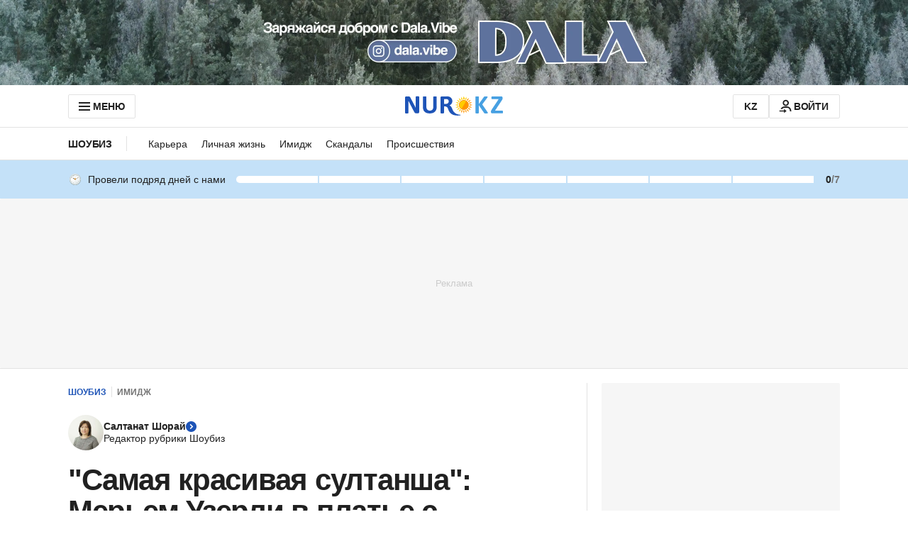

--- FILE ---
content_type: text/html; charset=utf-8
request_url: https://www.google.com/recaptcha/api2/aframe
body_size: 266
content:
<!DOCTYPE HTML><html><head><meta http-equiv="content-type" content="text/html; charset=UTF-8"></head><body><script nonce="eWiOgv00uMbYkVp86qdHgw">/** Anti-fraud and anti-abuse applications only. See google.com/recaptcha */ try{var clients={'sodar':'https://pagead2.googlesyndication.com/pagead/sodar?'};window.addEventListener("message",function(a){try{if(a.source===window.parent){var b=JSON.parse(a.data);var c=clients[b['id']];if(c){var d=document.createElement('img');d.src=c+b['params']+'&rc='+(localStorage.getItem("rc::a")?sessionStorage.getItem("rc::b"):"");window.document.body.appendChild(d);sessionStorage.setItem("rc::e",parseInt(sessionStorage.getItem("rc::e")||0)+1);localStorage.setItem("rc::h",'1768420600233');}}}catch(b){}});window.parent.postMessage("_grecaptcha_ready", "*");}catch(b){}</script></body></html>